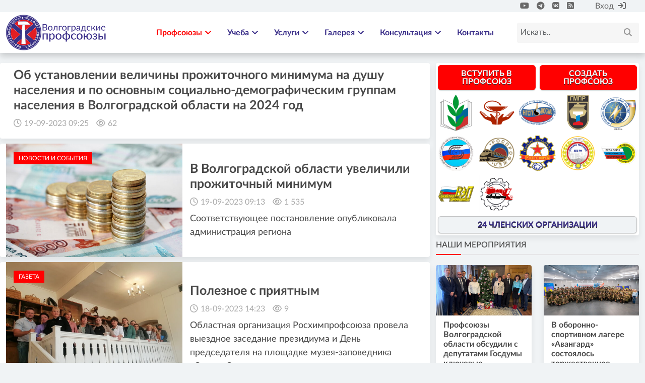

--- FILE ---
content_type: text/html; charset=utf-8
request_url: https://volgoprof.ru/2023/09/page/4/
body_size: 15769
content:
<!DOCTYPE html>
<html lang="ru">
    <head>
        <title>Материалы за Сентябрь 2023 года » Страница 4 » Волгоградские профсоюзы</title>
<meta charset="utf-8">
<meta name="description" content="Соответствующее постановление опубликовала администрация региона">
<meta name="keywords" content="Соответствующее, постановление, опубликовала, администрация, региона">
<meta name="generator" content="DataLife Engine (https://dle-news.ru)">
<link rel="canonical" href="https://volgoprof.ru/2023/09/page/4/">
<link rel="alternate" type="application/rss+xml" title="Волгоградские профсоюзы RSS" href="https://volgoprof.ru/rss.xml">
<link rel="alternate" type="application/rss+xml" title="Волгоградские профсоюзы RSS Dzen" href="https://volgoprof.ru/rssdzen.xml">
<link rel="preconnect" href="https://volgoprof.ru/" fetchpriority="high">
<meta property="twitter:card" content="summary">
<meta property="twitter:title" content="Материалы за Сентябрь 2023 года » Страница 4 » Волгоградские профсоюзы">
<meta property="twitter:description" content="Соответствующее постановление опубликовала администрация региона">
<meta property="og:type" content="article">
<meta property="og:site_name" content="Волгоградские профсоюзы">
<meta property="og:title" content="Материалы за Сентябрь 2023 года » Страница 4 » Волгоградские профсоюзы">
<meta property="og:description" content="Соответствующее постановление опубликовала администрация региона">

<script src="/public/js/jquery.js?v=0f698"></script>
<script src="/public/js/jqueryui.js?v=0f698" defer></script>
<script src="/public/js/dle_js.js?v=0f698" defer></script>
<script type="application/ld+json">{"@context":"https://schema.org","@graph":[{"@type":"BreadcrumbList","@context":"https://schema.org/","itemListElement":[{"@type":"ListItem","position":1,"item":{"@id":"https://volgoprof.ru/","name":"Волгоградские профсоюзы"}},{"@type":"ListItem","position":2,"item":{"@id":"https://volgoprof.ru/2023/09/page/4/","name":"Материалы за Сентябрь 2023 года"}},{"@type":"ListItem","position":3,"item":{"@id":"https://volgoprof.ru/2023/09/page/4/","name":"Страница 4"}}]}]}</script>
        <meta charset="utf-8">
        <meta http-equiv="X-UA-Compatible" content="IE=edge">
        <meta name="viewport" content="width=device-width, initial-scale=1">
        <meta name="author" content="">
        <meta name="description" content="">

        <title>Волгоградский областной Совет профессиональных союзов</title>

        <!-- CSS -->
        <link href="/templates/volgoprof_2024_v2/css/engine.css" type="text/css" rel="stylesheet">	
        <link rel="stylesheet" href="/templates/volgoprof_2024_v2/assets/bs/5.3.1/css/bootstrap.min.css">
        <!--<link rel="stylesheet" href="/templates/volgoprof_2024_v2/css/font-awesome.min.css">-->
        <link rel="stylesheet" href="/templates/volgoprof_2024_v2/assets/fa/6.0/css/all.min.css">
        <link rel="stylesheet" href="/templates/volgoprof_2024_v2/css/magnific-popup.css">
        <link rel="stylesheet" href="/templates/volgoprof_2024_v2/css/animate.min.css">
        <link rel="stylesheet" href="/templates/volgoprof_2024_v2/css/slick.css">
        <link rel="stylesheet" href="/templates/volgoprof_2024_v2/css/structure.css">
        <link rel="stylesheet" href="/templates/volgoprof_2024_v2/css/main.css">
        <link rel="stylesheet" href="/templates/volgoprof_2024_v2/css/responsive.css">
        <link rel="stylesheet" href="/templates/volgoprof_2024_v2/css/cookienoticepro.style.css">
                
        <!-- font -->
        <!--<link href="https://fonts.googleapis.com/css?family=Roboto:300,400,500,700&display=swap" rel="stylesheet">
        <link href="https://fonts.googleapis.com/css2?family=Signika:wght@300;400;500;600;700&display=swap" rel="stylesheet">-->
        
        <!-- icons -->
        <link rel="icon" href="/templates/volgoprof_2024_v2/images/ico/favicon.ico"> 
        <!--<link rel="apple-touch-icon" sizes="144x144" href="../images/ico/apple-touch-icon-precomposed.png">
        <link rel="apple-touch-icon" sizes="114x114" href="../images/ico/apple-touch-icon-114-precomposed.png">
        <link rel="apple-touch-icon" sizes="72x72" href="../images/ico/apple-touch-icon-72-precomposed.png">
        <link rel="apple-touch-icon" sizes="57x57" href="../images/ico/apple-touch-icon-57-precomposed.png">  -->
        <!-- icons -->

        <!-- HTML5 shim and Respond.js for IE8 support of HTML5 elements and media queries -->
        <!-- WARNING: Respond.js doesn't work if you view the page via file:// -->
        <!--[if lt IE 9]>
        <script src="https://oss.maxcdn.com/html5shiv/3.7.2/html5shiv.min.js"></script>
        <script src="https://oss.maxcdn.com/respond/1.4.2/respond.min.js"></script>
        <![endif]-->
        
    </head>
    <body><script>
<!--
var dle_root       = '/';
var dle_admin      = '';
var dle_login_hash = '4ce6f8bd6547f2c8ca6b64d30410dbce6c7fbf61';
var dle_group      = 5;
var dle_skin       = 'volgoprof_2024_v2';
var dle_wysiwyg    = 1;
var dle_min_search = '4';
var dle_act_lang   = ["Подтвердить", "Отмена", "Вставить", "Отмена", "Сохранить", "Удалить", "Загрузка. Пожалуйста, подождите...", "Скопировать", "Скопировано!"];
var menu_short     = 'Быстрое редактирование';
var menu_full      = 'Полное редактирование';
var menu_profile   = 'Просмотр профиля';
var menu_send      = 'Отправить сообщение';
var menu_uedit     = 'Админцентр';
var dle_info       = 'Информация';
var dle_confirm    = 'Подтверждение';
var dle_prompt     = 'Ввод информации';
var dle_req_field  = ["Заполните поле с именем", "Заполните поле с сообщением", "Заполните поле с темой сообщения"];
var dle_del_agree  = 'Вы действительно хотите удалить? Данное действие невозможно будет отменить';
var dle_spam_agree = 'Вы действительно хотите отметить пользователя как спамера? Это приведёт к удалению всех его комментариев';
var dle_c_title    = 'Отправка жалобы';
var dle_complaint  = 'Укажите текст Вашей жалобы для администрации:';
var dle_mail       = 'Ваш e-mail:';
var dle_big_text   = 'Выделен слишком большой участок текста.';
var dle_orfo_title = 'Укажите комментарий для администрации к найденной ошибке на странице:';
var dle_p_send     = 'Отправить';
var dle_p_send_ok  = 'Уведомление успешно отправлено';
var dle_save_ok    = 'Изменения успешно сохранены. Обновить страницу?';
var dle_reply_title= 'Ответ на комментарий';
var dle_tree_comm  = '0';
var dle_del_news   = 'Удалить статью';
var dle_sub_agree  = 'Вы действительно хотите подписаться на комментарии к данной публикации?';
var dle_unsub_agree  = 'Вы действительно хотите отписаться от комментариев к данной публикации?';
var dle_captcha_type  = '0';
var dle_share_interesting  = ["Поделиться ссылкой на выделенный текст", "Twitter", "Facebook", "Вконтакте", "Прямая ссылка:", "Нажмите правой клавишей мыши и выберите «Копировать ссылку»"];
var DLEPlayerLang     = {prev: 'Предыдущий',next: 'Следующий',play: 'Воспроизвести',pause: 'Пауза',mute: 'Выключить звук', unmute: 'Включить звук', settings: 'Настройки', enterFullscreen: 'На полный экран', exitFullscreen: 'Выключить полноэкранный режим', speed: 'Скорость', normal: 'Обычная', quality: 'Качество', pip: 'Режим PiP'};
var DLEGalleryLang    = {CLOSE: 'Закрыть (Esc)', NEXT: 'Следующее изображение', PREV: 'Предыдущее изображение', ERROR: 'Внимание! Обнаружена ошибка', IMAGE_ERROR: 'Не удалось загрузить изображение', TOGGLE_AUTOPLAY: 'Просмотр слайдшоу', TOGGLE_SLIDESHOW: 'Просмотр слайдшоу', TOGGLE_FULLSCREEN: 'Полноэкранный режим', TOGGLE_THUMBS: 'Включить / Выключить уменьшенные копии', TOGGLE_FULL: 'Увеличить / Уменьшить', ITERATEZOOM: 'Увеличить / Уменьшить', DOWNLOAD: 'Скачать изображение' };
var DLEGalleryMode    = 0;
var DLELazyMode       = 0;
var allow_dle_delete_news   = false;
var dle_search_delay   = false;
var dle_search_value   = '';
jQuery(function($){
FastSearch();
});
//-->
</script>
            		<!--<div id="preloader">
            <img src="/templates/volgoprof_2024_v2/images/preloader.gif" alt="Image" class="tr-preloader img-fluid">
        </div><!-- preloader -->
        <header class="sa-header">
            <div class="sa-topbar">
                <div class="container">
                    <div class="d-flex justify-content-between">
                       <div class="left-contennt">
                           <!--<div class="breaking-news">
                                <span>Breaking News</span>
                                <div id="ticker"> 
                                    <ul>
                                        <li><a href="#">Профсоюзная гостиница - цены снижены!</a></li>
                                    </ul> 
                                </div>
                            </div><!-- breaking-news -->                           
                        </div><!-- /.left-contennt -->
                        <div class="right-content d-flex align-self-center">
                            <div class="d-flex">
                                <!--<div class="sa-user mx-1"><a href="#">Горячая линия по вопросам заработной платы</a>
                            </div>
                                <div class="sa-user mx-4">
                                <span><i class="fas fa-phone mx-2" aria-hidden="true"></i><a href="tel:+78003335944">8 (800) 333-59-44</a></span>
                            </div>-->
                                <div class="sa-socail mx-4">
                                    <ul class="global-list">
                                        <li><a href="https://www.youtube.com/@volgoprof"><i class="fab fa-youtube"></i></a></li>
                                        <li><a href="https://t.me/volgoprof"><i class="fab fa-telegram"></i></a></li>
                                        <li><a href="https://vk.com/volgoprof"><i class="fab fa-vk"></i></a></li>
                                        <li><a href="https://volgoprof.ru/rss.xml"><i class="fas fa-rss-square"></i></a></li>
                                        
                                    </ul>   
                                </div>
                            </div>
                            <div class="sa-user">
                                

<div class="login_box">
    <ul>
        <li class="login">
            <a class="login_trigger" href="#">Вход<i class="fa fa-sign-in mx-2" aria-hidden="true"></i></a>

            <div class="login_content">

                <form method="post" action=''>
                    <input name="login" type="hidden" id="login" value="submit" />

                    <div class="box_input m-1">
                        <input type="text" class="input" name="login_name" placeholder="Логин:" required>
                    </div>

                    <div class="box_input m-1">
                        <input type="password" class="input" name="login_password" placeholder="Пароль" required>
                    </div>

                    <div class="social_login">
                        
						
						
						
						
						     
                    </div>

                    <fieldset class="login_submit">
                        <!--<input type="submit" class="btn btn-primary btn-block w-100 p-0" value="Войти">-->
                        <button type="submit" class="btn btn-primary btn-block w-100 p-0">Вход</button>
                        <!--<label><a href="/index.php?do=lostpassword">Забыли пароль?</a></label>
                        <label><a href="/index.php?do=register" title="Регистрация на сайте">Регистрация</a></label>-->
                     </fieldset>
                </form>
            </div>                     
        </li>

        <!--<li class="signup">
            <a href="/index.php?do=register" title="Регистрация на сайте">Регистрация</a>
        </li>-->
    </ul>
</div>

<script>
      $(document).ready(function(){
            $('.login_trigger').click(function(){
                $(this).next('.login_content').slideToggle();
                $(this).toggleClass('active');                  
                
                if ($(this).hasClass('active')) $(this).find('span').html('&#x25B2;')
                    else $(this).find('span').html('&#x25BC;')
                })
      });
</script><!--<span><i class="fa fa-user-circle mx-2" aria-hidden="true"></i><a href="sign-in.html">ЛК</a></span>-->
                            </div><!-- /.sa-user -->                   
                        </div><!-- /.right-content -->                           
                    </div>                
                </div><!-- /.container -->
            </div><!-- /.sa-topbar -->
			<div class="sa-menu">
                <nav class="navbar navbar-expand-lg">
                    <div class="container">
                        <div class="menu-content">
                            <a class="navbar-brand" href="http://volgoprof.ru"><img src="/templates/volgoprof_2024_v2/images/logo.png" alt="Logo" class="img-fluid" style="max-width: 200px;"></a>

                            <button class="navbar-toggler" type="button" data-bs-toggle="collapse" data-bs-target="#navbarNav" aria-controls="navbarNav" aria-expanded="false" aria-label="Toggle navigation">
                                <span class="navbar-toggler-icon"><i class="fa fa-align-justify"></i></span>
                            </button>
                            
                            <div class="collapse navbar-collapse justify-content-end" id="navbarNav">
                                <ul class="navbar-nav">
                                    <li class="sa-dropdown mega-dropdown active">
                                        <a href="#">Профсоюзы<span><i class="fa fa-angle-down" aria-hidden="true"></i></span></a>
                                        <div class="sa-dropdown-menu mega-dropdown-menu">
                                            <div class="mega-menu-content">
                                                <div class="row">
                                                    <div class="col-md-2">
                                                        <h3>Визитная карточка</h3>
                                                        <ul class="global-list">
                                                            <li class="active"><a href="https://volgoprof.ru/osps_about.html">Об организации</a></li>
                                                            <li><a class="active" href="https://volgoprof.ru/osps_directions.html">Направления деятельности</a></li>
                                                            <li><a class="active" href="https://volgoprof.ru/osps_biography.html">Биография председателя</a></li>
                                                            <li><a class="disabled" href="https://volgoprof.ru/osps_structure.html">Структура организации</a></li>
                                                            <li><a class="active" href="https://volgoprof.ru/osps_branches.html">Членские организации</a></li>
                                                            
                                                            <li><a class="active" href="https://volgoprof.ru/osps_apparat.html">Аппарат облсовпрофа</a></li>
                                                            <li><a class="active" href="https://volgoprof.ru/doc1/">Все документы</a></li>
                                                            <li><a class="acrive" href="https://volgoprof.ru/osps_about.html">Устав</a></li>
                                                            <li><a class="acrive" href="https://volgoprof.ru/index.php?do=feedback">Контакты</a></li>
                                                            </ul>
                                                    </div>
                                                    <div class="col-md-2">
                                                        <h3>Организационная работа</h3>
                                                        <ul class="global-list">
                                                            <li><a class="disabled" href="#">Координационные советы</a></li>
                                                            <li><a class="active" href="https://volgoprof.ru/doc1/plan/">Календарный план</a></li>
                                                            <li><a class="disabled" href="#">Справочно-аналитические и методические материалы</a></li>
                                                            <li><a class="active" href="https://volgoprof.ru/join/">Создать профсоюзную организацию</a></li> 
                                                        </ul>
                                                    </div>
                                                    <div class="col-md-2">
                                                        <h3>Социальное партнерство</h3>
                                                        <ul class="global-list">
                                                            <li><a class="disabled" href="#">Городская трехсторонняя комиссия</a></li>
                                                            <li><a class="disabled" href="#">Областная трехсторонняя комиссия</a></li>
                                                            <li><a class="disabled" href="#">Нормативные документы</a></li>
                                                            <li><a class="disabled" href="#">Информационно-аналитический материал</a></li>
                                                            <li><a class="disabled" href="#">Взаимодействие с социальными партнерами</a></li>
                                                            <li><a class="disabled" href="#">Коллективный договор</a></li>
                                                        </ul>
                                                    </div>
                                                     <div class="col-md-2">
                                                        <h3>Правозащитная работа</h3>
                                                        	<ul class="global-list">
                                                            	<li><a class="disabled" href="#">Документы</a></li>
                                                            	<li><a class="active" href="https://volgoprof.ru/advice/">Вопрос ответ</a></li>
                                                            </ul>
                                                        <h3 style="padding-top:20px;">Охрана труда</h3>
                                                        	<ul class="global-list">
                                                        		<li><a class="disabled" href="#">Документы</a></li>
                                                       		</ul>
                                                    </div>
                                                    <div class="col-md-2">
                                                        <h3>Молодежный совет</h3>
                                                        <ul class="global-list">
                                                            <li><a class="active" href="https://volgoprof.ru/ms/">Новости и события</a></li>
                                                            <li><a class="active" href="https://volgoprof.ru/ms/msdoc/">Документы</a></li>
                                                            <li><a class="disabled" href="#">контакты</a></li>
                                                        </ul>
                                                    </div>
                                                    <div class="col-md-2">
                                                        <h3>Проекты и мероприятия</h3>
                                                        <ul class="global-list">
                                                            <li><a class="active" href="https://volgoprof.ru/project/hiro/">
                                                                <div class="row">
                                                                	<div class="col-3 p-0 d-flex align-items-center"><img class="img-fluid" src="/templates/volgoprof_2022/images/hiro50.png" alt="Logo"></div>
                                                                	<div class="col p-0 d-flex align-items-center">Герои труда Волгоградской земли</div>
                                                                </div></a></li>
                                                            <li><a class="active" href="https://volgoprof.ru/project/1may/">Мгновения 1 Мая</a></li>
                                                            <li><a class="active" href="https://volgoprof.ru/leto.html">Детский отдых</a></li>
                                                            <li><a class="disabled" href="#">Все проекты</a></li>
                                                            <li><a class="active" href="https://volgoprof.ru/contest/">Наши мероприятия</a></li>
                                                        </ul>
                                                    </div>
                                                   
                                                </div><!-- /.row -->
                                            </div><!-- /.mega-menu-content -->
                                        </div>
                                    </li>
                                    <li class="nav-item sa-dropdown">
                                        <a href="https://volgoprof.ru/directory/">Учеба<span><i class="fa fa-angle-down" aria-hidden="true"></i></span></a>
                                        <ul class="sa-dropdown-menu">
                                            <li class="active"><a href="https://volgoprof.ru/directory/">Новости</a></li>
                                            <li class="active"><a href="https://volgoprof.ru/directory/">Об институте</a></li>
                                            <li><a href="https://volgoprof.ru/directory/info/2110-ob-institute.html">Документы</a></li>
                                            <li><a href="https://volgoprof.ru/directory/info/2109-kontakty.html">Контакты</a></li>
                                        </ul>
                                    </li>
                                    <li class="sa-dropdown mega-dropdown">
                                        <a class="active" href="#">Услуги<span><i class="fa fa-angle-down" aria-hidden="true"></i></span></a>
                                        <div class="sa-dropdown-menu mega-dropdown-menu">
                                            <div class="mega-menu-content">
                                                <div class="row">
                                                    <div class="col-md-3">
                                                        <h3>Обекты культуры</h3>
                                                        <ul class="global-list">
                                                            <li class="active"><a class="active" href="https://volgoprof.ru/dk.html">Частное учреждение профсоюзов «Дворец культуры профсоюзов»</a></li>
                                                            
                                                        </ul>
                                                    </div>
                                                    <div class="col-md-3">
                                                        <h3>Санаторий</h3>
                                                        <ul class="global-list">
                                                            <li><a class="active" href="https://volgoprof.ru/kachalino.html">Санаторий "Качалинский"</a></li>
                                                            
                                                        </ul>
                                                    </div>
                                                    <div class="col-md-3">
                                                        <h3>Гостиница</h3>
                                                        <ul class="global-list">
                                                            <li><a href="http://volgoprof.ru/hotel.html">Профсоюзная гостиница</a></li>
                                                            <li><a href="http://hotel.volgoprof.ru">Профсоюзная гостиница - Бронирование</a></li>
                                                                                                                    </ul>
                                                    </div>
                                                    <div class="col-md-3">
                                                        <h3>Другое</h3>
                                                        <ul class="global-list">
                                                            <li><a class="disabled" href="#">Частное Учреждение профсоюзов «Управление собственностью Волгоградских профсоюзов»</a></li>
                                                            
                                                        </ul>
                                                    </div>
                                                </div><!-- /.row -->
                                            </div><!-- /.mega-menu-content -->
                                        </div>
                                    </li>
                                    <li class="nav-item sa-dropdown">
                                        <a class="active" href="#">Галерея<span><i class="fa fa-angle-down" aria-hidden="true"></i></span></a>
                                        <ul class="sa-dropdown-menu">
                                            <li><a class="active" href="https://volgoprof.ru/image">Видео</a></li>
                                            <li><a class="active" href="https://volgoprof.ru/image">Фото</a></li>
                                            </ul>
                                    </li>
                                     <li class="nav-item sa-dropdown">
                                        <a class="active" href="#">Консультация<span><i class="fa fa-angle-down" aria-hidden="true"></i></span></a>
                                        <ul class="sa-dropdown-menu">
                                            <li><a class="active" href="https://volgoprof.ru/advice/">Ответы</a></li>
                                            <li><a class="active" href="https://www.volgoprof.ru/index.php?do=feedback&template=pravo&mailtemplate=pravo">Задать вопрос</a></li>
                                            
                                            </ul>
                                    </li>
                                    <li><a href="https://volgoprof.ru/index.php?do=feedback">Контакты</a></li>
                                    
                                </ul>       
                            </div> 

                            <div class="sa-search"> 
                                <div class="search-form">
                                    <form id="q_search"  method="post" class="rounded position-relative">
                                        <input id="story" name="story" class="form-control" type="search" placeholder="Искать..">
                                        <button type="submit"><i class="fa fa-search"></i></button>
                                        <input type="hidden" name="do" value="search" />
										<input type="hidden" name="subaction" value="search" />
                                    </form><!-- /form -->
                                </div><!-- /form -->                    
                            </div><!-- /.sa-search -->                             
                        </div><!-- /.menu-content -->
                    </div><!-- /.container -->
                </nav><!-- /.navbar -->                                
            </div><!-- /.sa-menu -->
        </header><!-- /.sa-header -->
            
        <div class="sa-main-content mb-4">
            <div class="container">
                <div class="row">
                    <div class="col-md-7 col-lg-8 sa-sticky">
                        <div class="theiaStickySidebar">
                            
                            
                            
                            
                            <div class=row> <div class="sa-post medium-post-style-1">
                                        
                                        <div class="entry-content align-self-center">
                                            <h2 class="entry-title"><a href="https://volgoprof.ru/doc1/official/11231-об-установлении-величины-прожиточного-минимума-на-душу-населения-и-по-основным-социально-демографическим-группам-населения-в-волгоградской-области-на.html">Об установлении величины прожиточного минимума на душу населения и по основным социально-демографическим группам населения в Волгоградской области на 2024 год</a></h2>
                                                
												
                                            <div class="entry-meta mb-2">
                                                <ul class="global-list">
                                                <li><i class="far fa-clock"></i><a href="#">19-09-2023 09:25</a></li>
                                                <li><i class="far fa-eye"></i><a href="#">62</a></li>
                                                <!--<li><i class="far fa-heart"></i><a href="#"></a></li>-->
                                                </ul>
                                            </div><!-- /.entry-meta -->                                                
                                           
                                        </div> 
                                    </div><!-- /.sa-post --> <div class="sa-post medium-post-style-1">
                                        <div class="entry-header">
                                            <div class="entry-thumbnail">
                                                 <a href="https://volgoprof.ru/news/11230-в-волгоградской-области-увеличили-прожиточный-минимум.html"><img class="img-fluid" src="/uploads/posts/2023-09/thumbs/coins700.jpg" alt="В Волгоградской области увеличили прожиточный минимум"></a>
                                            </div>
                                            <div class="category">
                                                <ul class="global-list">
                                                    <li><a href="#">новости и события</a></li>
                                                </ul>
                                            </div>
                                        </div>
                                        <div class="entry-content align-self-center">
                                            <h2 class="entry-title"><a href="https://volgoprof.ru/news/11230-в-волгоградской-области-увеличили-прожиточный-минимум.html">В Волгоградской области увеличили прожиточный минимум</a></h2>
                                                
												
                                            <div class="entry-meta mb-2">
                                                <ul class="global-list">
                                                <li><i class="far fa-clock"></i><a href="#">19-09-2023 09:13</a></li>
                                                <li><i class="far fa-eye"></i><a href="#">1 535</a></li>
                                                <!--<li><i class="far fa-heart"></i><a href="#"></a></li>-->
                                                </ul>
                                            </div><!-- /.entry-meta -->                                                
                                           Соответствующее постановление опубликовала администрация региона
                                        </div> 
                                    </div><!-- /.sa-post --> <div class="sa-post medium-post-style-1">
                                        <div class="entry-header">
                                            <div class="entry-thumbnail">
                                                 <a href="https://volgoprof.ru/informrabota/newspaper/11229-полезное-с-приятным.html"><img class="img-fluid" src="/uploads/posts/2023-09/thumbs/himiki-prezidium_2.jpg" alt="Полезное с приятным"></a>
                                            </div>
                                            <div class="category">
                                                <ul class="global-list">
                                                    <li><a href="#">Газета</a></li>
                                                </ul>
                                            </div>
                                        </div>
                                        <div class="entry-content align-self-center">
                                            <h2 class="entry-title"><a href="https://volgoprof.ru/informrabota/newspaper/11229-полезное-с-приятным.html">Полезное с приятным</a></h2>
                                                
												
                                            <div class="entry-meta mb-2">
                                                <ul class="global-list">
                                                <li><i class="far fa-clock"></i><a href="#">18-09-2023 14:23</a></li>
                                                <li><i class="far fa-eye"></i><a href="#">9</a></li>
                                                <!--<li><i class="far fa-heart"></i><a href="#"></a></li>-->
                                                </ul>
                                            </div><!-- /.entry-meta -->                                                
                                           Областная организация Росхимпрофсоюза провела выездное заседание президиума и День председателя на площадке музея-заповедника «Старая Сарепта»
                                        </div> 
                                    </div><!-- /.sa-post --> <div class="sa-post medium-post-style-1">
                                        <div class="entry-header">
                                            <div class="entry-thumbnail">
                                                 <a href="https://volgoprof.ru/informrabota/newspaper/11228-волгоградская-железнодорожница-удостоена-госнаграды.html"><img class="img-fluid" src="/uploads/posts/2023-09/mr0e15r4xok.jpg" alt="Волгоградская железнодорожница удостоена госнаграды"></a>
                                            </div>
                                            <div class="category">
                                                <ul class="global-list">
                                                    <li><a href="#">Газета</a></li>
                                                </ul>
                                            </div>
                                        </div>
                                        <div class="entry-content align-self-center">
                                            <h2 class="entry-title"><a href="https://volgoprof.ru/informrabota/newspaper/11228-волгоградская-железнодорожница-удостоена-госнаграды.html">Волгоградская железнодорожница удостоена госнаграды</a></h2>
                                                
												
                                            <div class="entry-meta mb-2">
                                                <ul class="global-list">
                                                <li><i class="far fa-clock"></i><a href="#">18-09-2023 11:45</a></li>
                                                <li><i class="far fa-eye"></i><a href="#">23</a></li>
                                                <!--<li><i class="far fa-heart"></i><a href="#"></a></li>-->
                                                </ul>
                                            </div><!-- /.entry-meta -->                                                
                                           Дежурную по станции Волжский Надежду Дронову отметили медалью ордена «За заслуги перед Отечеством» II степени
                                        </div> 
                                    </div><!-- /.sa-post --> <div class="sa-post medium-post-style-1">
                                        <div class="entry-header">
                                            <div class="entry-thumbnail">
                                                 <a href="https://volgoprof.ru/news/11227-203-волгоградских-предпринимателя-получили-гранты.html"><img class="img-fluid" src="/uploads/posts/2023-09/thumbs/forum.jpg" alt="203 волгоградских предпринимателя получили гранты"></a>
                                            </div>
                                            <div class="category">
                                                <ul class="global-list">
                                                    <li><a href="#">новости и события</a></li>
                                                </ul>
                                            </div>
                                        </div>
                                        <div class="entry-content align-self-center">
                                            <h2 class="entry-title"><a href="https://volgoprof.ru/news/11227-203-волгоградских-предпринимателя-получили-гранты.html">203 волгоградских предпринимателя получили гранты</a></h2>
                                                
												
                                            <div class="entry-meta mb-2">
                                                <ul class="global-list">
                                                <li><i class="far fa-clock"></i><a href="#">18-09-2023 11:01</a></li>
                                                <li><i class="far fa-eye"></i><a href="#">13</a></li>
                                                <!--<li><i class="far fa-heart"></i><a href="#"></a></li>-->
                                                </ul>
                                            </div><!-- /.entry-meta -->                                                
                                           В Волгограде завершился V межрегиональный форум молодежного предпринимательства «Мой бизнес»
                                        </div> 
                                    </div><!-- /.sa-post --> <div class="sa-post medium-post-style-1">
                                        <div class="entry-header">
                                            <div class="entry-thumbnail">
                                                 <a href="https://volgoprof.ru/informrabota/newspaper/11226-спорт-–-это-жизнь.html"><img class="img-fluid" src="/uploads/posts/2023-09/thumbs/photo_2023-09-16_14-30-17.jpg" alt="Спорт – это жизнь!"></a>
                                            </div>
                                            <div class="category">
                                                <ul class="global-list">
                                                    <li><a href="#">Газета</a></li>
                                                </ul>
                                            </div>
                                        </div>
                                        <div class="entry-content align-self-center">
                                            <h2 class="entry-title"><a href="https://volgoprof.ru/informrabota/newspaper/11226-спорт-–-это-жизнь.html">Спорт – это жизнь!</a></h2>
                                                
												
                                            <div class="entry-meta mb-2">
                                                <ul class="global-list">
                                                <li><i class="far fa-clock"></i><a href="#">18-09-2023 09:35</a></li>
                                                <li><i class="far fa-eye"></i><a href="#">11</a></li>
                                                <!--<li><i class="far fa-heart"></i><a href="#"></a></li>-->
                                                </ul>
                                            </div><!-- /.entry-meta -->                                                
                                           Профактивисты предприятий и организаций Волгоградской области стали участниками массового забега «Кросс Нации-2023»
                                        </div> 
                                    </div><!-- /.sa-post --> <div class="sa-post medium-post-style-1">
                                        <div class="entry-header">
                                            <div class="entry-thumbnail">
                                                 <a href="https://volgoprof.ru/informrabota/newspaper/11225-узнали-о-важных-изменениях.html"><img class="img-fluid" src="/uploads/posts/2023-09/thumbs/photo_2023-09-14_16-53-18.jpg" alt="Узнали о важных изменениях"></a>
                                            </div>
                                            <div class="category">
                                                <ul class="global-list">
                                                    <li><a href="#">Газета</a></li>
                                                </ul>
                                            </div>
                                        </div>
                                        <div class="entry-content align-self-center">
                                            <h2 class="entry-title"><a href="https://volgoprof.ru/informrabota/newspaper/11225-узнали-о-важных-изменениях.html">Узнали о важных изменениях</a></h2>
                                                
												
                                            <div class="entry-meta mb-2">
                                                <ul class="global-list">
                                                <li><i class="far fa-clock"></i><a href="#">15-09-2023 19:19</a></li>
                                                <li><i class="far fa-eye"></i><a href="#">19</a></li>
                                                <!--<li><i class="far fa-heart"></i><a href="#"></a></li>-->
                                                </ul>
                                            </div><!-- /.entry-meta -->                                                
                                           14 сентября Волгоградский институт профсоюзного движения провел постоянно действующий семинар для специалистов профорганизаций
                                        </div> 
                                    </div><!-- /.sa-post --> <div class="sa-post medium-post-style-1">
                                        <div class="entry-header">
                                            <div class="entry-thumbnail">
                                                 <a href="https://volgoprof.ru/informrabota/newspaper/11224-волгоград-примет-финал-всероссийского-конкурса-воспитатель-года.html"><img class="img-fluid" src="/uploads/posts/2023-09/kindergarten-teacher-and-students.jpg" alt="Волгоград примет финал Всероссийского конкурса &quot;Воспитатель года&quot;"></a>
                                            </div>
                                            <div class="category">
                                                <ul class="global-list">
                                                    <li><a href="#">Газета</a></li>
                                                </ul>
                                            </div>
                                        </div>
                                        <div class="entry-content align-self-center">
                                            <h2 class="entry-title"><a href="https://volgoprof.ru/informrabota/newspaper/11224-волгоград-примет-финал-всероссийского-конкурса-воспитатель-года.html">Волгоград примет финал Всероссийского конкурса &quot;Воспитатель года&quot;</a></h2>
                                                
												
                                            <div class="entry-meta mb-2">
                                                <ul class="global-list">
                                                <li><i class="far fa-clock"></i><a href="#">15-09-2023 10:23</a></li>
                                                <li><i class="far fa-eye"></i><a href="#">33</a></li>
                                                <!--<li><i class="far fa-heart"></i><a href="#"></a></li>-->
                                                </ul>
                                            </div><!-- /.entry-meta -->                                                
                                           Заключительный этап конкурса профмастерства пройдет с 23 по 27 сентября
                                        </div> 
                                    </div><!-- /.sa-post --> <div class="sa-post medium-post-style-1">
                                        <div class="entry-header">
                                            <div class="entry-thumbnail">
                                                 <a href="https://volgoprof.ru/informrabota/newspaper/11223-полезный-разговор.html"><img class="img-fluid" src="/uploads/posts/2023-09/thumbs/photo_2023-09-14_16-32-45.jpg" alt="Полезный разговор"></a>
                                            </div>
                                            <div class="category">
                                                <ul class="global-list">
                                                    <li><a href="#">Газета</a></li>
                                                </ul>
                                            </div>
                                        </div>
                                        <div class="entry-content align-self-center">
                                            <h2 class="entry-title"><a href="https://volgoprof.ru/informrabota/newspaper/11223-полезный-разговор.html">Полезный разговор</a></h2>
                                                
												
                                            <div class="entry-meta mb-2">
                                                <ul class="global-list">
                                                <li><i class="far fa-clock"></i><a href="#">15-09-2023 09:16</a></li>
                                                <li><i class="far fa-eye"></i><a href="#">13</a></li>
                                                <!--<li><i class="far fa-heart"></i><a href="#"></a></li>-->
                                                </ul>
                                            </div><!-- /.entry-meta -->                                                
                                           12 и 13 сентября руководство областной организации Общероссийского Профсоюза образования встретилось с активом Жирновского района
                                        </div> 
                                    </div><!-- /.sa-post --> <div class="sa-post medium-post-style-1">
                                        <div class="entry-header">
                                            <div class="entry-thumbnail">
                                                 <a href="https://volgoprof.ru/informrabota/newspaper/11222-минтруд-оценит-лучшие-практики-трудоустройства-молодежи.html"><img class="img-fluid" src="/uploads/posts/2023-09/thumbs/metodicheskoe-soprovozhdenie-i-pedagogicheskaya-podderzhka-studenta-praktikanta-nastavnikom-na-proizvodstve-1.jpg" alt="Минтруд оценит лучшие практики трудоустройства молодежи"></a>
                                            </div>
                                            <div class="category">
                                                <ul class="global-list">
                                                    <li><a href="#">Газета</a></li>
                                                </ul>
                                            </div>
                                        </div>
                                        <div class="entry-content align-self-center">
                                            <h2 class="entry-title"><a href="https://volgoprof.ru/informrabota/newspaper/11222-минтруд-оценит-лучшие-практики-трудоустройства-молодежи.html">Минтруд оценит лучшие практики трудоустройства молодежи</a></h2>
                                                
												
                                            <div class="entry-meta mb-2">
                                                <ul class="global-list">
                                                <li><i class="far fa-clock"></i><a href="#">14-09-2023 12:17</a></li>
                                                <li><i class="far fa-eye"></i><a href="#">12</a></li>
                                                <!--<li><i class="far fa-heart"></i><a href="#"></a></li>-->
                                                </ul>
                                            </div><!-- /.entry-meta -->                                                
                                           Министерство труда и социальной защиты РФ проводит Всероссийский конкурс лучших практик трудоустройства молодежи – 2023
                                        </div> 
                                    </div><!-- /.sa-post --><!--/noindex-->
  <div class="sg-pagination text-center mb-3">
                                <ul class="pagination justify-content-center mb-0">
                                   <li><a href="https://volgoprof.ru/2023/09/page/3/"><i class="fas fa-chevron-left"></i></a></li> 
                                    <li style="display: inline-flex;"><a href="https://volgoprof.ru/2023/09/">1</a> <a href="https://volgoprof.ru/2023/09/page/2/">2</a> <a href="https://volgoprof.ru/2023/09/page/3/">3</a> <span>4</span> <a href="https://volgoprof.ru/2023/09/page/5/">5</a> <a href="https://volgoprof.ru/2023/09/page/6/">6</a> <a href="https://volgoprof.ru/2023/09/page/7/">7</a> <a href="https://volgoprof.ru/2023/09/page/8/">8</a> </li>
                                    <li class="float-right"><a class="page-numbers" href="#"><i class="fas fa-chevron-right"></i></a></li>
                                </ul>       
                            </div> 
<!--noindex-->
</div>
                            
                            
                        </div><!-- /.theiaStickySidebar -->                                              
                    </div>
                    <div class="col-md-5 col-lg-4 sa-sticky">
                        <div class="sa-sidebar theiaStickySidebar">
                            
                            <div class="container sa-post post-style-1">
    <div class="row row-cols-1">
        <div class="col">
            <div class="row">
                <div class="col p-1"><a href="https://volgoprof.ru/join/"><button type="submit" class="btn btn-primary btn-block w-100 p-2" style="line-height: 1;">Вступить в профсоюз</button></a></div>
                <div class="col p-1"><a href="https://volgoprof.ru/join/howtocreate/"><button type="submit" class="btn btn-primary btn-block w-100 p-2" style="line-height: 1;">Создать профсоюз</button></a></div>
            </div>
        </div>
        <div class="col">
            <div class="row row-cols-5 row-cols-xxl-6">
                <div class="col p-1">
                	<a href="https://eseur.ru/volgograd/"><img src="/uploads/shared/logo100px/prno.png" alt="Волгоградская областная организация профсоюза работников народного образования и науки РФ" title="Волгоградская областная организация профсоюза работников народного образования и науки РФ"></a>     
                </div>
                <div class="col p-1">
                    <a href="https://volgoprof.ru/med"><img src="/uploads/shared/logo100px/med.png" alt="Волгоградская областная организация профсоюза работников здравоохранения РФ" title="Волгоградская областная организация профсоюза работников здравоохранения РФ"></a>
                </div>
                <div class="col p-1">
                	<a href="https://volgograd-rogwu.ru/"><img src="/uploads/shared/logo100px/ngsp.png" alt="Волгоградская областная организация профсоюза работников нефтяной, газовой отраслей промышленности и строительства РФ" title="Волгоградская территориальная организация общероссийского профессионального союза работников нефтяной, газовой отраслей промышленности и строительства (ВТО Нефтегазстройпрофсоюза России)"></a>
                </div>
                <div class="col p-1">
                    <a href="http://www.gmprvolg.ru"><img src="/uploads/shared/logo100px/gmpr.png" alt="Волгоградская областная организация горно-металлургического профсоюза России" title="Волгоградская областная организация горно-металлургического профсоюза России"></a>
                </div>
                <div class="col p-1">
                    <a href="http://prof.south.rt.ru/tovlg"><img src="/uploads/shared/logo100px/sv.png" alt="Волгоградская областная организация работников электросвязи общероссийского профсоюза работников связи РФ" title="Волгоградская областная организация работников электросвязи общероссийского профсоюза работников связи РФ"></a>
                </div>
                <div class="col p-1">
                    <a href="https://volgoprof.ru/avtodor"><img src="/uploads/shared/logo100px/avto.png" alt="Волгоградская областная организация Общероссийского профсоюза работников автотранспорта и дорожного хозяйства" title="Волгоградская областная организация Общероссийского профсоюза работников автотранспорта и дорожного хозяйства"></a>
                </div>
                <div class="col p-1">
                	<a href="https://volgograd-terkom34.ru/"><img src="/uploads/shared/logo100px/rpg.png" alt="Общественная организация – Волгоградская территориальная (региональная) организация Российского профсоюза железнодорожников и транспортных строителей" title="Общественная организация – Волгоградская территориальная (региональная) организация Российского профсоюза железнодорожников и транспортных строителей"></a>
                </div>
                <div class="col p-1">
                	<a href="http://34.rosprofprom.ru/"><img src="/uploads/shared/logo100px/rpp.png" alt="Волгоградская областная организация Российского профсоюза работников промышленности (сокращенно: РОСПРОФПРОМ – Волгоград)" title="Волгоградская областная организация Российского профсоюза работников промышленности (сокращенно: РОСПРОФПРОМ – Волгоград)"></a>
                </div>
                <div class="col p-1">
                	<a href="http://profagro.ru/regionorg/volgograd/"><img src="/uploads/shared/logo100px/apk.png" alt="Волгоградская областная организация профсоюза работников агропромышленного комплекса РФ" title="Волгоградская областная организация профсоюза работников агропромышленного комплекса РФ"></a>
                </div>
                <div class="col p-1">
                	<a href="https://vk.com/club122397094"><img src="/uploads/shared/logo100px/prgu.png" alt="Волгоградская областная организация профсоюза работников государственных учреждений и общественного обслуживания РФ" title="Волгоградская областная организация профсоюза работников государственных учреждений и общественного обслуживания РФ"></a>
                </div>
                <div class="col p-1">
                	<a href="http://www.elprof34.ru/"><img src="/uploads/shared/logo100px/elprof.png" alt="Волгоградская областная организация Всероссийского Электропрофсоюза" title="Волгоградская областная организация Всероссийского Электропрофсоюза"></a>
                </div>
                <div class="col p-1">
                	<a href="https://profasm.ru/index.php/dop-menyu/volgograd-tekst/volgogradskaya-oblastnaya-organizatsiya"><img src="/uploads/shared/logo100px/asm.png" alt="Волгоградская областная организация профсоюза работников автомобильного и сельхозмашиностроения" title="Волгоградская областная организация профсоюза работников автомобильного и сельхозмашиностроения"></a>
                </div>
           </div>
        </div>
         <div class="col">
            <div class="row">
                <div class="col p-1"><a href="https://volgoprof.ru/osps_branches.html"><button type="submit" class="btn btn-primary btn-block w-100 p-2"  style="line-height: 1;background-color: #f0f3f5;border-color: #c2c3c4;color: #392d88;">24 членских организации</button></a></div>
                </div>
        </div>
    </div>
</div>
                             <div class="sa-widget">
                                <h3 class="widget-title"><a href="https://volgoprof.ru/contest/">Наши мероприятия</a></h3>
                                <div class="row">
                                     <div class="col-md-6">
                                        <div class="sa-post small-post">
                                            <div class="entry-header">
                                                <div class="entry-thumbnail magic-image100">
                                                    <a href="https://volgoprof.ru/news/12716-профсоюзы-волгоградской-области-обсудили-с-депутатами-госдумы-ключевые-инициативы.html"><img class="img-fluid" src="/uploads/posts/2026-01/photo_2025-12-29_16-14-17.jpg" alt="Профсоюзы Волгоградской области обсудили с депутатами Госдумы ключевые инициативы"></a>
                                                </div>
                                            </div>
                                            <div class="entry-content">
                                                <h2 class="entry-title"><a href="https://volgoprof.ru/news/12716-профсоюзы-волгоградской-области-обсудили-с-депутатами-госдумы-ключевые-инициативы.html">Профсоюзы Волгоградской области обсудили с депутатами Госдумы ключевые инициативы</a></h2>
                                                <div class="entry-meta">
                                                    <ul class="global-list">
                                                        <li><i class="far fa-clock"></i><a href="#">12-01-2026 15:39</a></li>
                                                    </ul>                                              
                                                </div>                                      
                                            </div>   
                                        </div><!-- /.sa-post -->                                        
                                    </div> <div class="col-md-6">
                                        <div class="sa-post small-post">
                                            <div class="entry-header">
                                                <div class="entry-thumbnail magic-image100">
                                                    <a href="https://volgoprof.ru/news/12637-в-оборонно-спортивном-лагере-«авангард»-состоялось-торжественное-открытие-военно-тактической-игры-«сталинградская-закалка».html"><img class="img-fluid" src="/uploads/posts/2025-11/photo_2025-11-01_09-03-48.jpg" alt="В оборонно-спортивном лагере «Авангард» состоялось торжественное открытие военно-тактической игры «Сталинградская закалка»."></a>
                                                </div>
                                            </div>
                                            <div class="entry-content">
                                                <h2 class="entry-title"><a href="https://volgoprof.ru/news/12637-в-оборонно-спортивном-лагере-«авангард»-состоялось-торжественное-открытие-военно-тактической-игры-«сталинградская-закалка».html">В оборонно-спортивном лагере «Авангард» состоялось торжественное открытие военно-тактической игры «Сталинградская закалка».</a></h2>
                                                <div class="entry-meta">
                                                    <ul class="global-list">
                                                        <li><i class="far fa-clock"></i><a href="#">01-11-2025 11:49</a></li>
                                                    </ul>                                              
                                                </div>                                      
                                            </div>   
                                        </div><!-- /.sa-post -->                                        
                                    </div>   
                                 </div><!-- /.row -->
                            </div><!-- /.sa-widget -->
                            <div class="sa-widget section-title">
                                <h1 class="widget-title"><a href="https://volgoprof.ru/doc1/">Документы</a></h1>
                                <div class="see-all" style="opacity: inherit;">
                                            <a href="https://volgoprof.ru/doc1/">Все документы</a>
                                        </div> 
                                <ul class="global-list">
                                 <!--Официальные документы-->
<li>
                                        <div class="sa-post small-post post-style-1">
                                            
                                            <div class="entry-content">             
                                                <h2 class="entry-title"><a href="https://volgoprof.ru/doc1/plan/12715-календарный-план-основных-мероприятий-волгоградского-областного-совета-профсоюзов-на-январь-2026-года.html">Календарный план основных мероприятий Волгоградского областного Совета профсоюзов на январь 2026 года</a></h2>
                                                
                                            </div> 
                                        </div>                                        
                                    </li>
                                    <li><!--Официальные документы-->
<li>
                                        <div class="sa-post small-post post-style-1">
                                            
                                            <div class="entry-content">             
                                                <h2 class="entry-title"><a href="https://volgoprof.ru/doc1/plan/12628-календарный-план-основных-мероприятий-волгоградского-областного-совета-профсоюзов-на-ноябрь-2025-года.html">Календарный план основных мероприятий Волгоградского областного Совета профсоюзов на ноябрь 2025 года</a></h2>
                                                
                                            </div> 
                                        </div>                                        
                                    </li>
                                    <li><!--Официальные документы-->
<li>
                                        <div class="sa-post small-post post-style-1">
                                            
                                            <div class="entry-content">             
                                                <h2 class="entry-title"><a href="https://volgoprof.ru/doc1/resolution/12625-постановление-12-3-от-11-сентября-2025-года-о-созыве-xxix-отчетно-выборной-конференции.html">Постановление 12-3 от 11 сентября 2025 года -  О созыве XXIX отчетно-выборной Конференции</a></h2>
                                                
                                            </div> 
                                        </div>                                        
                                    </li>
                                    <li><!--Официальные документы-->
<li>
                                        <div class="sa-post small-post post-style-1">
                                            
                                            <div class="entry-content">             
                                                <h2 class="entry-title"><a href="https://volgoprof.ru/doc1/plan/12599-календарный-план-основных-мероприятий-волгоградского-областного-совета-профсоюзов-на-октябрь-2025-года.html">Календарный план основных мероприятий Волгоградского областного Совета профсоюзов на Октябрь 2025 года</a></h2>
                                                
                                            </div> 
                                        </div>                                        
                                    </li>
                                    <li><!--Официальные документы-->
<li>
                                        <div class="sa-post small-post post-style-1">
                                            
                                            <div class="entry-content">             
                                                <h2 class="entry-title"><a href="https://volgoprof.ru/doc1/plan/12571-календарный-план-основных-мероприятий-волгоградского-областного-совета-профсоюзов-на-сентябрь-2025-года.html">Календарный план основных мероприятий Волгоградского областного Совета профсоюзов на Сентябрь 2025 года</a></h2>
                                                
                                            </div> 
                                        </div>                                        
                                    </li>
                                    <li>
                                </ul>
                            </div><!-- /.sa-widget -->

                            <div class="sa-widget">
                                <div class="sa-ad">
                                    <a href="https://t.me/apostille_m_bot"><img class="img-fluid" src="/uploads/shared/imagetemplate/vp1.jpg" alt="Управлением Минюста России по Волгоградской области был разработан и запущен «Виртуальный помощник», интегрированный в телеграмм-бот."></a>
                                </div>
                                <!--<div class="sa-ad">
                                    <a href="https://urburo.volganet.ru/"><img class="img-fluid" src="/uploads/shared/imagetemplate/bp.jpg" alt="Бесплатная юридическая помощь"></a>
                                </div>-->
                                 <!--<div class="sa-ad">
                                    <a href="https://volgoprof.ru/informrabota/newspaper/11649-в-облсовпрофе-выберут-лучшего-уполномоченного-по-охране-труда.html"><img class="img-fluid" src="/uploads/shared/imagetemplate/klu1.jpg" alt="Смотр-конкурс «Лучший уполномоченный по охране труда Волгоградского областного Совета профсоюзов» за период работы в 2022-2023 гг"></a>
                                </div>-->
                                <div class="sa-ad">
                                    <a href="https://volgoprof.ru/profkurort.html"><img class="img-fluid" src="/uploads/shared/imagetemplate/profkur.jpg" alt="Профкурорт - Лучшие курорты России и зарубежья!"></a>
                                </div>
                                <div class="sa-ad">
                                    <a href="https://volgoprof.ru/leto.html"><img class="img-fluid" src="/uploads/shared/imagetemplate/do.jpg" alt="Детский отдых"></a>
                                </div>
                                <div class="sa-ad">
                                    <a href="https://myhistorypark.ru/?city=vlg"><img class="img-fluid" src="/uploads/shared/imagetemplate/russia_history.jpg" alt="ГБУК ВО Интерактивный музей Россия - Моя история"></a>
                                </div>
                            </div><!-- /.sa-widget -->

                            <div class="sa-widget">
                                <h3 class="widget-title">Подписывайся</h3>
                                <a href="https://volgoprof.ru/osps_vppodpiska.html">
                                	<img src="/uploads/shared/imagetemplate/invite.png">
                                	</a>
                                 <div class="sa-socail">
                                    <ul class="global-list">
                                        <li><a href="https://www.youtube.com/@volgoprof"><i class="fab fa-youtube"></i></a></li>
                                        <li><a href="https://t.me/volgoprof"><i class="fab fa-telegram"></i></a></li>
                                        <li><a href="https://vk.com/volgoprof"><i class="fab fa-vk"></i></a></li>
                                        <li><a href="https://volgoprof.ru/rss.xml"><i class="fas fa-rss-square"></i></a></li>
                                        <li><a href="#"></a></li>
                                    </ul>   
                                </div>
                            </div><!-- /.sa-widget -->
							
                            
                             <div class="sa-widget">
                                <h3 class="widget-title">Архив</h3>
                                <div class="row">
                                    <a class="archives" href="https://volgoprof.ru/2026/01/"><b>Январь 2026 (7)</b></a><br><a class="archives" href="https://volgoprof.ru/2025/12/"><b>Декабрь 2025 (45)</b></a><br><a class="archives" href="https://volgoprof.ru/2025/11/"><b>Ноябрь 2025 (31)</b></a><br><a class="archives" href="https://volgoprof.ru/2025/10/"><b>Октябрь 2025 (38)</b></a><br><a class="archives" href="https://volgoprof.ru/2025/09/"><b>Сентябрь 2025 (23)</b></a><br><a class="archives" href="https://volgoprof.ru/2025/08/"><b>Август 2025 (32)</b></a><br><div id="dle_news_archive" style="display:none;"><a class="archives" href="https://volgoprof.ru/2025/07/"><b>Июль 2025 (29)</b></a><br><a class="archives" href="https://volgoprof.ru/2025/06/"><b>Июнь 2025 (39)</b></a><br><a class="archives" href="https://volgoprof.ru/2025/05/"><b>Май 2025 (27)</b></a><br><a class="archives" href="https://volgoprof.ru/2025/04/"><b>Апрель 2025 (52)</b></a><br><a class="archives" href="https://volgoprof.ru/2025/03/"><b>Март 2025 (45)</b></a><br><a class="archives" href="https://volgoprof.ru/2025/02/"><b>Февраль 2025 (43)</b></a><br><a class="archives" href="https://volgoprof.ru/2025/01/"><b>Январь 2025 (33)</b></a><br><a class="archives" href="https://volgoprof.ru/2024/12/"><b>Декабрь 2024 (42)</b></a><br><a class="archives" href="https://volgoprof.ru/2024/11/"><b>Ноябрь 2024 (42)</b></a><br><a class="archives" href="https://volgoprof.ru/2024/10/"><b>Октябрь 2024 (57)</b></a><br><a class="archives" href="https://volgoprof.ru/2024/09/"><b>Сентябрь 2024 (54)</b></a><br><a class="archives" href="https://volgoprof.ru/2024/08/"><b>Август 2024 (42)</b></a><br><a class="archives" href="https://volgoprof.ru/2024/07/"><b>Июль 2024 (65)</b></a><br><a class="archives" href="https://volgoprof.ru/2024/06/"><b>Июнь 2024 (58)</b></a><br><a class="archives" href="https://volgoprof.ru/2024/05/"><b>Май 2024 (70)</b></a><br><a class="archives" href="https://volgoprof.ru/2024/04/"><b>Апрель 2024 (60)</b></a><br><a class="archives" href="https://volgoprof.ru/2024/03/"><b>Март 2024 (79)</b></a><br><a class="archives" href="https://volgoprof.ru/2024/02/"><b>Февраль 2024 (83)</b></a><br><a class="archives" href="https://volgoprof.ru/2024/01/"><b>Январь 2024 (85)</b></a><br><a class="archives" href="https://volgoprof.ru/2023/12/"><b>Декабрь 2023 (80)</b></a><br><a class="archives" href="https://volgoprof.ru/2023/11/"><b>Ноябрь 2023 (93)</b></a><br><a class="archives" href="https://volgoprof.ru/2023/10/"><b>Октябрь 2023 (81)</b></a><br><a class="archives" href="https://volgoprof.ru/2023/09/"><b>Сентябрь 2023 (76)</b></a><br><a class="archives" href="https://volgoprof.ru/2023/08/"><b>Август 2023 (102)</b></a><br><a class="archives" href="https://volgoprof.ru/2023/07/"><b>Июль 2023 (106)</b></a><br><a class="archives" href="https://volgoprof.ru/2023/06/"><b>Июнь 2023 (127)</b></a><br><a class="archives" href="https://volgoprof.ru/2023/05/"><b>Май 2023 (141)</b></a><br><a class="archives" href="https://volgoprof.ru/2023/04/"><b>Апрель 2023 (127)</b></a><br><a class="archives" href="https://volgoprof.ru/2023/03/"><b>Март 2023 (116)</b></a><br><a class="archives" href="https://volgoprof.ru/2023/02/"><b>Февраль 2023 (109)</b></a><br><a class="archives" href="https://volgoprof.ru/2023/01/"><b>Январь 2023 (98)</b></a><br><a class="archives" href="https://volgoprof.ru/2022/12/"><b>Декабрь 2022 (123)</b></a><br><a class="archives" href="https://volgoprof.ru/2022/11/"><b>Ноябрь 2022 (113)</b></a><br><a class="archives" href="https://volgoprof.ru/2022/10/"><b>Октябрь 2022 (137)</b></a><br><a class="archives" href="https://volgoprof.ru/2022/09/"><b>Сентябрь 2022 (121)</b></a><br><a class="archives" href="https://volgoprof.ru/2022/08/"><b>Август 2022 (129)</b></a><br><a class="archives" href="https://volgoprof.ru/2022/07/"><b>Июль 2022 (129)</b></a><br><a class="archives" href="https://volgoprof.ru/2022/06/"><b>Июнь 2022 (111)</b></a><br><a class="archives" href="https://volgoprof.ru/2022/05/"><b>Май 2022 (106)</b></a><br><a class="archives" href="https://volgoprof.ru/2022/04/"><b>Апрель 2022 (127)</b></a><br><a class="archives" href="https://volgoprof.ru/2022/03/"><b>Март 2022 (109)</b></a><br><a class="archives" href="https://volgoprof.ru/2022/02/"><b>Февраль 2022 (103)</b></a><br><a class="archives" href="https://volgoprof.ru/2022/01/"><b>Январь 2022 (90)</b></a><br><a class="archives" href="https://volgoprof.ru/2021/12/"><b>Декабрь 2021 (112)</b></a><br><a class="archives" href="https://volgoprof.ru/2021/11/"><b>Ноябрь 2021 (107)</b></a><br><a class="archives" href="https://volgoprof.ru/2021/10/"><b>Октябрь 2021 (101)</b></a><br><a class="archives" href="https://volgoprof.ru/2021/09/"><b>Сентябрь 2021 (100)</b></a><br><a class="archives" href="https://volgoprof.ru/2021/08/"><b>Август 2021 (88)</b></a><br><a class="archives" href="https://volgoprof.ru/2021/07/"><b>Июль 2021 (72)</b></a><br><a class="archives" href="https://volgoprof.ru/2021/06/"><b>Июнь 2021 (108)</b></a><br><a class="archives" href="https://volgoprof.ru/2021/05/"><b>Май 2021 (93)</b></a><br><a class="archives" href="https://volgoprof.ru/2021/04/"><b>Апрель 2021 (146)</b></a><br><a class="archives" href="https://volgoprof.ru/2021/03/"><b>Март 2021 (129)</b></a><br><a class="archives" href="https://volgoprof.ru/2021/02/"><b>Февраль 2021 (111)</b></a><br><a class="archives" href="https://volgoprof.ru/2021/01/"><b>Январь 2021 (92)</b></a><br><a class="archives" href="https://volgoprof.ru/2020/12/"><b>Декабрь 2020 (106)</b></a><br><a class="archives" href="https://volgoprof.ru/2020/11/"><b>Ноябрь 2020 (111)</b></a><br><a class="archives" href="https://volgoprof.ru/2020/10/"><b>Октябрь 2020 (81)</b></a><br><a class="archives" href="https://volgoprof.ru/2020/09/"><b>Сентябрь 2020 (101)</b></a><br><a class="archives" href="https://volgoprof.ru/2020/08/"><b>Август 2020 (83)</b></a><br><a class="archives" href="https://volgoprof.ru/2020/07/"><b>Июль 2020 (115)</b></a><br><a class="archives" href="https://volgoprof.ru/2020/06/"><b>Июнь 2020 (158)</b></a><br><a class="archives" href="https://volgoprof.ru/2020/05/"><b>Май 2020 (128)</b></a><br><a class="archives" href="https://volgoprof.ru/2020/04/"><b>Апрель 2020 (144)</b></a><br><a class="archives" href="https://volgoprof.ru/2020/03/"><b>Март 2020 (128)</b></a><br><a class="archives" href="https://volgoprof.ru/2020/02/"><b>Февраль 2020 (93)</b></a><br><a class="archives" href="https://volgoprof.ru/2020/01/"><b>Январь 2020 (101)</b></a><br><a class="archives" href="https://volgoprof.ru/2019/12/"><b>Декабрь 2019 (81)</b></a><br><a class="archives" href="https://volgoprof.ru/2019/11/"><b>Ноябрь 2019 (76)</b></a><br><a class="archives" href="https://volgoprof.ru/2019/10/"><b>Октябрь 2019 (104)</b></a><br><a class="archives" href="https://volgoprof.ru/2019/09/"><b>Сентябрь 2019 (81)</b></a><br><a class="archives" href="https://volgoprof.ru/2019/08/"><b>Август 2019 (91)</b></a><br><a class="archives" href="https://volgoprof.ru/2019/07/"><b>Июль 2019 (78)</b></a><br><a class="archives" href="https://volgoprof.ru/2019/06/"><b>Июнь 2019 (66)</b></a><br><a class="archives" href="https://volgoprof.ru/2019/05/"><b>Май 2019 (89)</b></a><br><a class="archives" href="https://volgoprof.ru/2019/04/"><b>Апрель 2019 (78)</b></a><br><a class="archives" href="https://volgoprof.ru/2019/03/"><b>Март 2019 (88)</b></a><br><a class="archives" href="https://volgoprof.ru/2019/02/"><b>Февраль 2019 (85)</b></a><br><a class="archives" href="https://volgoprof.ru/2019/01/"><b>Январь 2019 (72)</b></a><br><a class="archives" href="https://volgoprof.ru/2018/12/"><b>Декабрь 2018 (76)</b></a><br><a class="archives" href="https://volgoprof.ru/2018/11/"><b>Ноябрь 2018 (65)</b></a><br><a class="archives" href="https://volgoprof.ru/2018/10/"><b>Октябрь 2018 (72)</b></a><br><a class="archives" href="https://volgoprof.ru/2018/09/"><b>Сентябрь 2018 (51)</b></a><br><a class="archives" href="https://volgoprof.ru/2018/08/"><b>Август 2018 (58)</b></a><br><a class="archives" href="https://volgoprof.ru/2018/07/"><b>Июль 2018 (64)</b></a><br><a class="archives" href="https://volgoprof.ru/2018/06/"><b>Июнь 2018 (46)</b></a><br><a class="archives" href="https://volgoprof.ru/2018/05/"><b>Май 2018 (55)</b></a><br><a class="archives" href="https://volgoprof.ru/2018/04/"><b>Апрель 2018 (59)</b></a><br><a class="archives" href="https://volgoprof.ru/2018/03/"><b>Март 2018 (46)</b></a><br><a class="archives" href="https://volgoprof.ru/2018/02/"><b>Февраль 2018 (42)</b></a><br><a class="archives" href="https://volgoprof.ru/2018/01/"><b>Январь 2018 (31)</b></a><br><a class="archives" href="https://volgoprof.ru/2017/12/"><b>Декабрь 2017 (83)</b></a><br><a class="archives" href="https://volgoprof.ru/2017/11/"><b>Ноябрь 2017 (78)</b></a><br><a class="archives" href="https://volgoprof.ru/2017/10/"><b>Октябрь 2017 (100)</b></a><br><a class="archives" href="https://volgoprof.ru/2017/09/"><b>Сентябрь 2017 (100)</b></a><br><a class="archives" href="https://volgoprof.ru/2017/08/"><b>Август 2017 (41)</b></a><br><a class="archives" href="https://volgoprof.ru/2017/07/"><b>Июль 2017 (36)</b></a><br><a class="archives" href="https://volgoprof.ru/2017/06/"><b>Июнь 2017 (44)</b></a><br><a class="archives" href="https://volgoprof.ru/2017/05/"><b>Май 2017 (84)</b></a><br><a class="archives" href="https://volgoprof.ru/2017/04/"><b>Апрель 2017 (92)</b></a><br><a class="archives" href="https://volgoprof.ru/2017/03/"><b>Март 2017 (68)</b></a><br><a class="archives" href="https://volgoprof.ru/2017/02/"><b>Февраль 2017 (55)</b></a><br><a class="archives" href="https://volgoprof.ru/2017/01/"><b>Январь 2017 (19)</b></a><br><a class="archives" href="https://volgoprof.ru/2016/12/"><b>Декабрь 2016 (50)</b></a><br><a class="archives" href="https://volgoprof.ru/2016/11/"><b>Ноябрь 2016 (38)</b></a><br><a class="archives" href="https://volgoprof.ru/2016/10/"><b>Октябрь 2016 (45)</b></a><br><a class="archives" href="https://volgoprof.ru/2016/09/"><b>Сентябрь 2016 (44)</b></a><br><a class="archives" href="https://volgoprof.ru/2016/08/"><b>Август 2016 (24)</b></a><br><a class="archives" href="https://volgoprof.ru/2016/07/"><b>Июль 2016 (26)</b></a><br><a class="archives" href="https://volgoprof.ru/2016/06/"><b>Июнь 2016 (41)</b></a><br><a class="archives" href="https://volgoprof.ru/2016/05/"><b>Май 2016 (47)</b></a><br><a class="archives" href="https://volgoprof.ru/2016/04/"><b>Апрель 2016 (43)</b></a><br><a class="archives" href="https://volgoprof.ru/2016/03/"><b>Март 2016 (23)</b></a><br><a class="archives" href="https://volgoprof.ru/2016/02/"><b>Февраль 2016 (54)</b></a><br><a class="archives" href="https://volgoprof.ru/2016/01/"><b>Январь 2016 (30)</b></a><br><a class="archives" href="https://volgoprof.ru/2015/12/"><b>Декабрь 2015 (29)</b></a><br><a class="archives" href="https://volgoprof.ru/2015/11/"><b>Ноябрь 2015 (50)</b></a><br><a class="archives" href="https://volgoprof.ru/2015/10/"><b>Октябрь 2015 (75)</b></a><br><a class="archives" href="https://volgoprof.ru/2015/09/"><b>Сентябрь 2015 (60)</b></a><br><a class="archives" href="https://volgoprof.ru/2015/08/"><b>Август 2015 (47)</b></a><br><a class="archives" href="https://volgoprof.ru/2015/07/"><b>Июль 2015 (62)</b></a><br><a class="archives" href="https://volgoprof.ru/2015/06/"><b>Июнь 2015 (57)</b></a><br><a class="archives" href="https://volgoprof.ru/2015/05/"><b>Май 2015 (66)</b></a><br><a class="archives" href="https://volgoprof.ru/2015/04/"><b>Апрель 2015 (65)</b></a><br><a class="archives" href="https://volgoprof.ru/2015/03/"><b>Март 2015 (63)</b></a><br><a class="archives" href="https://volgoprof.ru/2015/02/"><b>Февраль 2015 (58)</b></a><br><a class="archives" href="https://volgoprof.ru/2015/01/"><b>Январь 2015 (37)</b></a><br><a class="archives" href="https://volgoprof.ru/2014/12/"><b>Декабрь 2014 (68)</b></a><br><a class="archives" href="https://volgoprof.ru/2014/11/"><b>Ноябрь 2014 (52)</b></a><br><a class="archives" href="https://volgoprof.ru/2014/10/"><b>Октябрь 2014 (63)</b></a><br><a class="archives" href="https://volgoprof.ru/2014/09/"><b>Сентябрь 2014 (47)</b></a><br><a class="archives" href="https://volgoprof.ru/2014/08/"><b>Август 2014 (53)</b></a><br><a class="archives" href="https://volgoprof.ru/2014/07/"><b>Июль 2014 (60)</b></a><br><a class="archives" href="https://volgoprof.ru/2014/06/"><b>Июнь 2014 (44)</b></a><br><a class="archives" href="https://volgoprof.ru/2014/05/"><b>Май 2014 (42)</b></a><br><a class="archives" href="https://volgoprof.ru/2014/04/"><b>Апрель 2014 (52)</b></a><br><a class="archives" href="https://volgoprof.ru/2014/03/"><b>Март 2014 (62)</b></a><br><a class="archives" href="https://volgoprof.ru/2014/02/"><b>Февраль 2014 (67)</b></a><br><a class="archives" href="https://volgoprof.ru/2014/01/"><b>Январь 2014 (47)</b></a><br><a class="archives" href="https://volgoprof.ru/2013/12/"><b>Декабрь 2013 (58)</b></a><br><a class="archives" href="https://volgoprof.ru/2013/11/"><b>Ноябрь 2013 (63)</b></a><br><a class="archives" href="https://volgoprof.ru/2013/10/"><b>Октябрь 2013 (71)</b></a><br><a class="archives" href="https://volgoprof.ru/2013/09/"><b>Сентябрь 2013 (50)</b></a><br><a class="archives" href="https://volgoprof.ru/2013/08/"><b>Август 2013 (44)</b></a><br><a class="archives" href="https://volgoprof.ru/2013/07/"><b>Июль 2013 (88)</b></a><br><a class="archives" href="https://volgoprof.ru/2013/06/"><b>Июнь 2013 (50)</b></a><br><a class="archives" href="https://volgoprof.ru/2013/05/"><b>Май 2013 (45)</b></a><br><a class="archives" href="https://volgoprof.ru/2013/04/"><b>Апрель 2013 (63)</b></a><br><a class="archives" href="https://volgoprof.ru/2013/03/"><b>Март 2013 (49)</b></a><br><a class="archives" href="https://volgoprof.ru/2013/02/"><b>Февраль 2013 (48)</b></a><br><a class="archives" href="https://volgoprof.ru/2013/01/"><b>Январь 2013 (19)</b></a><br><a class="archives" href="https://volgoprof.ru/2012/12/"><b>Декабрь 2012 (19)</b></a><br><a class="archives" href="https://volgoprof.ru/2012/11/"><b>Ноябрь 2012 (32)</b></a><br><a class="archives" href="https://volgoprof.ru/2012/10/"><b>Октябрь 2012 (43)</b></a><br><a class="archives" href="https://volgoprof.ru/2012/09/"><b>Сентябрь 2012 (32)</b></a><br><a class="archives" href="https://volgoprof.ru/2012/08/"><b>Август 2012 (33)</b></a><br><a class="archives" href="https://volgoprof.ru/2012/07/"><b>Июль 2012 (38)</b></a><br><a class="archives" href="https://volgoprof.ru/2012/06/"><b>Июнь 2012 (35)</b></a><br><a class="archives" href="https://volgoprof.ru/2012/05/"><b>Май 2012 (26)</b></a><br><a class="archives" href="https://volgoprof.ru/2012/04/"><b>Апрель 2012 (36)</b></a><br><a class="archives" href="https://volgoprof.ru/2012/03/"><b>Март 2012 (24)</b></a><br><a class="archives" href="https://volgoprof.ru/2012/02/"><b>Февраль 2012 (20)</b></a><br><a class="archives" href="https://volgoprof.ru/2012/01/"><b>Январь 2012 (18)</b></a><br><a class="archives" href="https://volgoprof.ru/2011/12/"><b>Декабрь 2011 (20)</b></a><br><a class="archives" href="https://volgoprof.ru/2011/11/"><b>Ноябрь 2011 (26)</b></a><br><a class="archives" href="https://volgoprof.ru/2011/10/"><b>Октябрь 2011 (45)</b></a><br><a class="archives" href="https://volgoprof.ru/2011/09/"><b>Сентябрь 2011 (41)</b></a><br><a class="archives" href="https://volgoprof.ru/2011/08/"><b>Август 2011 (42)</b></a><br><a class="archives" href="https://volgoprof.ru/2011/07/"><b>Июль 2011 (28)</b></a><br><a class="archives" href="https://volgoprof.ru/2011/06/"><b>Июнь 2011 (26)</b></a><br><a class="archives" href="https://volgoprof.ru/2011/05/"><b>Май 2011 (23)</b></a><br><a class="archives" href="https://volgoprof.ru/2011/04/"><b>Апрель 2011 (33)</b></a><br><a class="archives" href="https://volgoprof.ru/2011/03/"><b>Март 2011 (22)</b></a><br><a class="archives" href="https://volgoprof.ru/2011/02/"><b>Февраль 2011 (29)</b></a><br><a class="archives" href="https://volgoprof.ru/2011/01/"><b>Январь 2011 (26)</b></a><br><a class="archives" href="https://volgoprof.ru/2010/12/"><b>Декабрь 2010 (6)</b></a><br><a class="archives" href="https://volgoprof.ru/2010/11/"><b>Ноябрь 2010 (3)</b></a><br><a class="archives" href="https://volgoprof.ru/2010/08/"><b>Август 2010 (1)</b></a><br><a class="archives" href="https://volgoprof.ru/2010/05/"><b>Май 2010 (1)</b></a><br><a class="archives" href="https://volgoprof.ru/2010/02/"><b>Февраль 2010 (1)</b></a><br><a class="archives" href="https://volgoprof.ru/2010/01/"><b>Январь 2010 (4)</b></a><br><a class="archives" href="https://volgoprof.ru/2009/11/"><b>Ноябрь 2009 (1)</b></a><br><a class="archives" href="https://volgoprof.ru/2009/09/"><b>Сентябрь 2009 (1)</b></a><br><a class="archives" href="https://volgoprof.ru/2009/07/"><b>Июль 2009 (1)</b></a><br><a class="archives" href="https://volgoprof.ru/2009/06/"><b>Июнь 2009 (2)</b></a><br><a class="archives" href="https://volgoprof.ru/2009/05/"><b>Май 2009 (1)</b></a><br><a class="archives" href="https://volgoprof.ru/2009/04/"><b>Апрель 2009 (1)</b></a><br><a class="archives" href="https://volgoprof.ru/2009/03/"><b>Март 2009 (4)</b></a><br><a class="archives" href="https://volgoprof.ru/2009/02/"><b>Февраль 2009 (2)</b></a><br><a class="archives" href="https://volgoprof.ru/2009/01/"><b>Январь 2009 (7)</b></a><br></div><div id="dle_news_archive_link" ><br /><a class="archives" onclick="$('#dle_news_archive').toggle('blind',{},700); return false;" href="#">Показать / скрыть весь архив</a></div>   
                                 </div><!-- /.row -->
                            </div><!-- /.sa-widget -->
                                
                            <!--<div class="sa-widget">
                                <div class="sa-ad">
                                    <a href="#"><img class="img-fluid" src="/templates/volgoprof_2024_v2/images/others/ad5.jpg" alt="Image"></a>
                                </div>
                            </div>--><!-- /.sa-widget --> 
                        </div><!-- /.sa-sidebar -->
                    </div>
                </div><!-- /.row -->
            </div><!-- /.container -->
        </div><!-- /.sa-main-content -->
                    <div class="container">
            <!-- row -->
            <div class="row">
                <!-- col -->
                <div class="col-lg-12">
                <div class="sa-section">
                                <div class="section-content">
                                    <div class="section-title">
                                        <h1>Наши партнеры</h1>
                                    </div>
                                    <div class="latest-news dots-style-1">
                                        <div class="partner-slider">
                                            <div class="mid-post">
                                                <div class="entry-header">
                                                    <div class="entry-thumbnail">
                                                        <a href="https://fnpr.ru/"><img class="img-fluid" style="max-width:220px;" src="/uploads/shared/partner/fnpr.png" alt="Федерация Независимых Профсоюзов России"></a>
                                                    </div>
                                            </div></div><!-- /.sa-post --> 
                                            <div class="mid-post">
                                                <div class="entry-header">
                                                    <div class="entry-thumbnail">
                                                        <a href="https://www.solidarnost.org/"><img class="img-fluid" style="max-width:220px;" src="/uploads/shared/partner/sol.png" alt="Центральная профсоюзная газета Солидарность"></a>
                                                    </div>
                                            </div></div><!-- /.sa-post -->
                                            <div class="mid-post">
                                                <div class="entry-header">
                                                    <div class="entry-thumbnail">
                                                        <a href="https://www.volgograd.ru/"><img class="img-fluid" style="max-width:220px;" src="/uploads/shared/partner/obl.png" alt="Image"></a>
                                                    </div>
                                            </div></div><!-- /.sa-post -->
                                            <div class="mid-post">
                                                <div class="entry-header">
                                                    <div class="entry-thumbnail">
                                                        <a href="https://volgadmin.ru/"><img class="img-fluid" style="max-width:220px;" src="/uploads/shared/partner/vlg.png" alt="Image"></a>
                                                    </div>
                                            </div></div><!-- /.sa-post -->
                                            <div class="mid-post">
                                                <div class="entry-header">
                                                    <div class="entry-thumbnail">
                                                        <a href="https://opvo.volganet.ru/"><img class="img-fluid" style="max-width:220px;" src="/uploads/shared/partner/opvo.png" alt="Image"></a>
                                                    </div>
                                            </div></div><!-- /.sa-post --> 
                                            <div class="mid-post">
                                                <div class="entry-header">
                                                    <div class="entry-thumbnail">
                                                        <a href="https://git34.rostrud.gov.ru/"><img class="img-fluid" style="max-width:220px;" src="/uploads/shared/partner/rostrud.png" alt="Image"></a>
                                                    </div>
                                            </div></div><!-- /.sa-post -->
                                               <div class="mid-post">
                                                <div class="entry-header">
                                                    <div class="entry-thumbnail">
                                                        <a href="https://sfr.gov.ru/branches/volgograd/"><img class="img-fluid" style="max-width:220px;" src="/uploads/shared/partner/sfr.png" alt="Социальный фонд России Отделение по Волгоградской области"></a>
                                                    </div>
                                            </div></div><!-- /.sa-post --> 
                                            <div class="mid-post">
                                                <div class="entry-header">
                                                    <div class="entry-thumbnail">
                                                        <a href="https://epp.genproc.gov.ru/web/proc_34"><img class="img-fluid" style="max-width:220px;" src="/uploads/shared/partner/proc.png" alt="Image"></a>
                                                    </div>
                                            </div></div><!-- /.sa-post -->
                                             <div class="mid-post">
                                                <div class="entry-header">
                                                    <div class="entry-thumbnail">
                                                        <a href="https://zaschitniki-otechestva.ru/catalog/yfo/fond-volgograd/"><img class="img-fluid" style="max-width:220px;" src="/uploads/shared/partner/fzo.png" alt="Image"></a>
                                                    </div>
                                            </div></div><!-- /.sa-post -->
                                            <div class="mid-post">
                                                <div class="entry-header">
                                                    <div class="entry-thumbnail">
                                                        <a href="https://volgoduma.ru/"><img class="img-fluid" style="max-width:220px;" src="/uploads/shared/partner/duma.png" alt="Image"></a>
                                                    </div>
                                            </div></div><!-- /.sa-post -->
                                        </div><!-- /.latest-slider -->
                                    </div><!-- /.latest-news -->    
                                </div><!-- /.section-content -->
                            </div><!-- /.sa-section -->
                </div>
            </div><!-- /.row -->
        </div><!-- /.sa-main-content -->
		<footer id="footer">
            <div class="footer-menu">
                <div class="container">
                    <ul class="nav navbar-nav">                       
                        <li class="active"><a href="#">Главная</a></li>
                        <li><a href="https://volgoprof.ru/osps_about.html">О нас</a></li>
                        <li><a href="https://volgoprof.ru/index.php?do=feedback">контакты</a></li>
                        <li><a href="https://volgoprof.ru/osps_job.html">Вакансии</a></li>
                    </ul> 
                </div>
            </div>
            <!-- pd-->
    		<div class="footer-widgets">
                <div class="container text-center">
                    
                    <div class="row">
                        <div class="col-lg-12 col-md-8">
                            <div class="widget widget-menu-3">
                                <!--<h2>Разделы</h2> -->
                                <ul>
                                    <li><a class="active" href="https://volgoprof.ru/index.php?newsid=12478">Соглашение об использовании официального сайта</a></li>
                                    <li><a class="active" href="https://volgoprof.ru/index.php?newsid=12474">Политика в отношении обработки персональных данных</a></li>
                                    <li><a class="active" href="https://volgoprof.ru/index.php?newsid=12476">Положение об обработке и защите персональных данных</a></li>
                                    <li><a class="active" href="https://volgoprof.ru/index.php?newsid=12475">Политика конфиденциальности</a></li>
                                    <li><a class="active" href="https://volgoprof.ru/index.php?newsid=12477">Об использовании информации сайта</a></li>
                                      
                                </ul>
                            </div>
                        </div>
                    </div>
                </div>
            </div>
    		
    		<!-- pd-->
    		
    		<!--<div class="footer-widgets">
                <div class="container">
                    
                    <div class="row">
                        <div class="col-lg-4 col-md-8">
                            <div class="widget widget-menu-2">
                                <h2>Разделы</h2> 
                                <ul>
                                    <li><a class="disabled" href="#">Профсоюзы</a></li>
                                    <li><a class="disabled" href="#">Учеба</a></li>
                                    <li><a class="disabled" href="#">Услуги</a></li>
                                    <li><a class="disabled" href="#">Галерея</a></li>
                                    <li><a class="disabled" href="#">Консультация</a></li>
                                    <li><a class="disabled" href="#">Контакты</a></li>    
                                </ul>
                            </div>
                        </div>
                        <div class="col-md-4 col-lg-2">
                            <div class="widget">
                                <h2>Темы</h2> 
                                <ul>
                                    <li><a href="https://volgoprof.ru/project/hiro/">Герои труда Волгоградской земли</a></li>
                                    <li><a class="disabled" href="#">Конкурсы</a></li>
                                    <li><a class="disabled" href="https://volgoprof.ru/doc1/4086-formy-statisticheskoy-otchetnosti-2017.html">Статотчеты</a></li>
                                    <li><a class="disabled" href="#">Охрана труда</a></li>
                                    <li><a class="disabled" href="#">Отдых и оздоровление</a></li>
                                </ul>
                            </div>
                        </div>
                        
                        <div class="col-md-4 col-lg-2">
                            <div class="widget">
                                <h2>Услуги</h2> 
                                <ul>
                                    <li><a href="https://volgoprof.ru/kachalino.html">Санаторий "Качалинский"</a></li>
                                    <li><a href="http://hotel.volgoprof.ru/">Профсоюзная гостиница</a></li>
                                    <li><a href="https://volgoprof.ru/dk.html">Дворец культуры профсоюзов</a></li>                          
                                    <li><a class="disabled" href="#">ЧУП"Управление собственностью Волгоградский профсоюзов"</a></li>
                                </ul>
                            </div>
                        </div>                      
                    </div>
                </div>
            </div><!-- /.row -->
            <div class="footer-bottom text-center">
                <div class="container">
                    <div class="footer-bottom-content">
                        <div class="footer-logo">
                            <a href="index.html"><img class="img-fluid" style="max-width: 250px;" src="/templates/volgoprof_2024_v2/images/logo.png" alt="Logo"></a>
                        </div>
                        <div class="sa-socail">
                                    <ul class="global-list d-flex">
                                        
                                        <li><a href="#"><i class="fab fa-youtube fa-2x"></i></a></li>
                                        <li><a href="#"><i class="fab fa-telegram fa-2x"></i></a></li>
                                        <li><a href="#"><i class="fab fa-vk fa-2x"></i></a></li>
                                        <li><a href="#"><i class="fas fa-rss-square fa-2x"></i></a></li>
                                        
                                    </ul>   
                                </div>
                        <p>Copyright © 1917-2025 Союз организаций профсоюзов <br>"Волгоградский областной Совет профессиональных союзов" <br> Все права защищены.</p>                 
                    </div><!-- /.footer-bottom-content -->
                </div><!-- /.container -->
            </div><!-- /.footer-bottom -->      
        </footer>
        <!-- JS -->
        <!--<script src="/templates/volgoprof_2024_v2/assets/jquery-3.7.0.min.js"></script>-->
        <!--<script src="/templates/volgoprof_2024_v2/js/popper.min.js"></script>-->
        <script src="/templates/volgoprof_2024_v2/assets/bs/5.3.1/js/bootstrap.min.js"></script>
        <script src="/templates/volgoprof_2024_v2/js/slick.min.js"></script>
        <script src="/templates/volgoprof_2024_v2/js/theia-sticky-sidebar.min.js"></script>
        <script src="/templates/volgoprof_2024_v2/js/magnific-popup.min.js"></script>
        <script src="/templates/volgoprof_2024_v2/js/carouFredSel.js"></script>
        <script src="/templates/volgoprof_2024_v2/js/validate.js"></script>
        <script src="/templates/volgoprof_2024_v2/js/main.js"></script>
        <!--<script src="/templates/volgoprof_2024_v2/js/lib.js"></script> -->
            
<!-- Yandex.Metrika counter -->
<script type="text/javascript" >
   (function(m,e,t,r,i,k,a){m[i]=m[i]||function(){(m[i].a=m[i].a||[]).push(arguments)};
   m[i].l=1*new Date();
   for (var j = 0; j < document.scripts.length; j++) {if (document.scripts[j].src === r) { return; }}
   k=e.createElement(t),a=e.getElementsByTagName(t)[0],k.async=1,k.src=r,a.parentNode.insertBefore(k,a)})
   (window, document, "script", "https://mc.yandex.ru/metrika/tag.js", "ym");

   ym(19421488, "init", {
        clickmap:true,
        trackLinks:true,
        accurateTrackBounce:true
   });
</script>
<noscript><div><img src="https://mc.yandex.ru/watch/19421488" style="position:absolute; left:-9999px;" alt="" /></div></noscript>
<!-- /Yandex.Metrika counter -->
 <script src="/templates/volgoprof_2024_v2/js/cookienoticepro.script.js"></script>
    <script>
        /* Initialize cookie consent banner */
        $(document).ready(function () {
            cookieNoticePro.init();
        });
        /* End of injectScripts function */
    </script>
    </body>
</html> 



<!-- DataLife Engine Copyright SoftNews Media Group (https://dle-news.ru) -->
